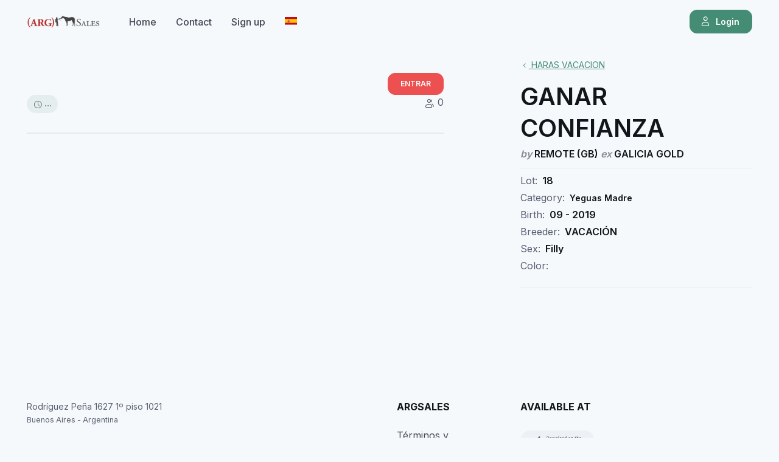

--- FILE ---
content_type: text/html; charset=UTF-8
request_url: https://arg-sales.com/en/caballos/view/8427
body_size: 5231
content:

<!DOCTYPE html>
<html>
<head>
    <!-- Google tag (gtag.js) -->
    <script async src="https://www.googletagmanager.com/gtag/js?id=G-S3SZHFZ4CS"></script>
    <script>
      window.dataLayer = window.dataLayer || [];
      function gtag(){dataLayer.push(arguments);}
      gtag('js', new Date());

      gtag('config', 'G-S3SZHFZ4CS');
    </script>
    <meta charset="utf-8">
    <title>GANAR CONFIANZA - ArgSales</title>
    <!-- SEO Meta Tags-->
        <meta name="description" content="">
    <meta name="keywords" content="">
    <meta name="author" content="myproject.com.ar">
    <!-- Viewport-->
    <meta name="viewport" content="width=device-width, initial-scale=1">
    <!-- Favicon and Touch Icons-->
        <meta name="theme-color" content="white">

    <script>
      
      let csrfToken = "h2Oem4p44mthm5FhtJCtzCdlI0AaGtluM6qZMSooFOMKKkmA8c+8gPNq+eVPgxjAgsjSYaHOK9BSZ5admVZtr9U9BFbKOGbuRAZHJH8o7VsCnaFXEx8j1ToeerKS\/oi5kljI1yznffO0+bQCkKwe5w==";
      let basePath = '/';

      let mode = window.localStorage.getItem('mode'),
          root = document.getElementsByTagName('html')[0];
      if (mode !== undefined && mode === 'dark') {
        root.classList.add('dark-mode');
      } else {
        root.classList.remove('dark-mode');
      }

    </script>

    <!-- Import Google Font-->
    <link rel="preconnect" href="https://fonts.googleapis.com">
    <link rel="preconnect" href="https://fonts.gstatic.com" crossorigin>
    <link href="https://fonts.googleapis.com/css2?family=Inter:wght@400;500;600;700;800&amp;display=swap" rel="stylesheet" id="google-font">

        
	<link rel="stylesheet" href="/vendor/swiper/swiper-bundle.min.css"/>
	<link rel="stylesheet" href="/css/theme.min.css"/>
    <link rel="stylesheet" href="/vendor/lightgallery/css/lightgallery-bundle.min.css"/><link rel="stylesheet" href="https://cdnjs.cloudflare.com/ajax/libs/animate.css/4.1.1/animate.min.css"/>    
</head>
<body class="bg-secondary">
    <!-- Page wrapper-->
    <main class="page-wrapper">
            
<header class="navbar navbar-expand-lg fixed-top">
    <div class="container">

        <a class="navbar-brand pe-sm-3" href="/"><img src="/img/logo.png" width="120px" alt="logo ArgSales"></a>

        <div class="order-lg-2 me-5 me-lg-4 ms-auto">
            
        </div>

                    
                <a href="/en/users/login" class="btn btn-primary btn-sm fs-sm order-lg-3 d-none d-sm-inline-flex">
                <i class="ai-user me-2 ms-n1"></i>Login                </a>
            
        
        <button class="navbar-toggler ms-sm-3" type="button" data-bs-toggle="collapse" data-bs-target="#navbarNav"><span class="navbar-toggler-icon"></span></button>
        
        <nav class="collapse navbar-collapse" id="navbarNav">
            <ul class="navbar-nav navbar-nav-scroll me-auto" style="--ar-scroll-height: 520px;">
                
                <li class="nav-item"><a class="nav-link" href="/en">Home</a></li>
                                
                                <li class="nav-item"><a class="nav-link" href="/en/pages/contact">Contact</a></li>
                <li class="nav-item"><a class="nav-link" href="/en/users/signup">Sign up</a></li>
                <li class="nav-item"><a class="nav-link" href="/"><img src="/img/flags/es.svg" width="20" class="mt-1"></a></li>

                            </ul>
           
            
                            <div class="d-sm-none p-3 mt-n3">
                    <a href="/en/users/login" class="btn btn-primary w-100 mb-1" rel="noopener">
                    <i class="ai-user me-2 ms-n1"></i>Login                    </a>
                </div>
            
        </nav>

    </div>
</header>      
      
<!-- Modal with srolling content -->
<div class="modal fade" id="modalwinner" tabindex="-1" role="dialog">
  <div class="modal-dialog modal-dialog-scrollable modal-lg" role="document">
    <div class="modal-content">
        <div class="modal-header">
                        <h4 class="modal-title">&nbsp;</h4>
            <button class="btn-close" type="button" data-bs-dismiss="modal" aria-label="Close"></button>
        </div>
        <div class="modal-body">
          <h2 class="modal-winner-name mb-0">&nbsp;</h2>
          <p class="fs-4 mt-0 text-success"><strong><span class="modal-winner-total">&nbsp;</span></strong></p>

          <p>Siguiente lote en: <span class="redirect"></span></p>
        </div>
    </div>
  </div>
</div><!-- Modal with srolling content -->
<div class="modal fade" id="modalbid" tabindex="-1" role="dialog">
  <div class="modal-dialog modal-dialog-scrollable modal-lg" role="document">
    <div class="modal-content">
        <div class="modal-header">
            <h4 class="modal-title"></h4>
            <button class="btn-close" type="button" data-bs-dismiss="modal" aria-label="Close"></button>
        </div>
        <div class="modal-body">
          <h2 class="modal-oferta mb-0"></h2>
          <p class="fs-6 mt-0 text-danger"><strong><span class="modal-total"></span></strong></p>
          <a href="javascript:void(0)" class="btn btn-xl btn-success modal-btn-confirm mb-0">CONFIRM</a>
        </div>
    </div>
  </div>
</div><section class="container py-5 mt-5 mb-sm-2 mb-lg-3 mb-xl-4 mb-xxl-5 ">
        
        <div class="row pb-sm-1 pb-md-4">
            
          <!-- Gallery-->
          <div class="col-md-7 mb-3 mb-md-0">
            
            <!-- Slider with fade transition between slides -->


<div class="swiper " data-swiper-options='{"effect": "fade","loop": false,"navigation": {"prevEl": ".btn-prev","nextEl": ".btn-next"}}' id="visor-8427">

  <div class="swiper-wrapper">

    
  </div>

  <!-- Prev button -->
  <button type="button" class="btn btn-prev btn-icon btn-sm btn-outline-primary rounded-circle">
    <i class="ai-arrow-left"></i>
  </button>

  <!-- Next button -->
  <button type="button" class="btn btn-next btn-icon btn-sm btn-outline-primary rounded-circle">
    <i class="ai-arrow-right"></i>
  </button>
</div>
                        
            <div id="auction-live"></div>
            
                          <div class="row mt-3">
    <div class="col">
        
    </div>
    <div class="col text-end">
        <a href="/en/users/login?redirect=8427" class="btn btn-sm btn-danger mt-2">
            ENTRAR        </a>
    </div>
</div>                        
                        <div class="row">
              <div class="col">
                <span class="badge bg-faded-primary text-primary text-nav fs-sm"><i class="text-nav fw-normal ai-clock"></i> <strong><span id="label-datetime-8427"><span class="text-muted">...</span></span></strong></span>

                <div class="d-block" id="label-extended-8427">
                    &nbsp;
                </div>
              </div>
              <div class="col text-end">
                <p><i class="text-nav ai-user-group"></i> <span id="label-users-cant-auction-282">0</span></p>
              </div>
            </div>
                        
            <hr class="mt-2">
            
            <hr>

            
          </div>

          <!-- Product details-->
          <div class="col-md-5 col-xl-4 offset-xl-1">
            
            <div class="d-none d-md-block" style="margin-top: -90px;"></div>
            <div class="top-0 ps-md-4 ps-lg-5 ps-xl-0">
              <div class="d-none d-md-block" style="padding-top: 90px;"></div>
              
              <div class="d-flex align-items-center pt-0 py-3">
                                    <span class="fs-sm"><a href="/en/remates/view/282"><i class="ai-chevron-left"></i> HARAS VACACION</a></span>
                              </div>
              <h1 class="d-nsone d-md-inline-block pb-1 mb-0">GANAR CONFIANZA</h1>
              <h6 class="d-nsone d-md-inline-block pb-1 mb-2"><em class="text-muted">by</em> REMOTE (GB) <em class="text-muted">ex</em> GALICIA GOLD</h6>
              <hr class="mb-2">
              <ul class="list-unstyled mb-0">
                <li class="mb-1">Lot:<span class="text-dark fw-semibold ms-2">18</span>                 <li class="mb-1">Category:<span class="text-dark fw-semibold ms-2"><small>Yeguas Madre</small></li>
                <li class="mb-1">Birth:<span class="text-dark fw-semibold ms-2">09 - 2019</span></li>
                <li class="mb-1">Breeder:<span class="text-dark fw-semibold ms-2">VACACIÓN</span></li>
                <li class="mb-1">Sex:<span class="text-dark fw-semibold ms-2">Filly</span></li>
                <li class="mb-1">Color:<span class="text-dark fw-semibold ms-2"></span></li>
              </ul>

              

              <p class="fs-sm mb-4"></p>
            
                            <hr class="mb-2">

              <div class="row">
                                
                
              </div>
                            
                          </div>
          </div>
        </div>
              
        
      </section>




<style type="text/css">
.container-papers {
    position:absolute;
    z-index: -1;
    width: 100%;
}

.papel {
    width:4px;
    height:6px;
    background-color: magenta;
    position:relative;
    animation: downAnimation 5s  forwards;
    -webkit-animation: downAnimation 5s  forwards;
    -moz-animation:    downAnimation 5s  forwards;
    -o-animation:      downAnimation 5s  forwards;
  
}

.p1 {
    left:20%;
    top:5%;
    animation:downAnimation1 10s  forwards;
    -webkit-animation: downAnimation1 8s  forwards;
    -moz-animation:    downAnimation1 8s  forwards;
    -o-animation:      downAnimation1 8s  forwards;
    background-color:greenyellow;
}

.p2 {
    left:80%;
    top:0%;
    animation:downAnimation1 13s  forwards;
    -webkit-animation: downAnimation1 4s  forwards;
    -moz-animation:    downAnimation1 4s  forwards;
    -o-animation:      downAnimation1 4s  forwards;
}

.p3 {
    left:64%;
    top:-5%;
    animation:downAnimation3 5s  forwards;
    -webkit-animation: downAnimation3 5s  forwards;
    -moz-animation:    downAnimation3 5s  forwards;
    -o-animation:      downAnimation3 5s  forwards;
    background-color:maroon;
}

.p4 {
    left:50%;
    top:0%;
}

.p5 {
    left:55%;
    top:10%;
    animation:downAnimation3 5s  forwards;
    -webkit-animation: downAnimation3 5s  forwards;
    -moz-animation:    downAnimation3 5s  forwards;
    -o-animation:      downAnimation3 5s  forwards;
    background-color: greenyellow;
}

.p6 {
    left:45%;
    top:4%;
    animation:downAnimation1 5s  forwards;
    -webkit-animation: downAnimation1 5s  forwards;
    -moz-animation:    downAnimation1 5s  forwards;
    -o-animation:      downAnimation1 5s  forwards;
}

.p7 {
    left:55%;
    top:6%;
    animation:downAnimation2 5s  forwards;
    -webkit-animation: downAnimation1 5s  forwards;
    -moz-animation:    downAnimation1 5s  forwards;
    -o-animation:      downAnimation1 5s  forwards;
    background-color:red;
}

.p8 {
    left:10%;
    top:0%;
    animation:downAnimation3 5s  forwards;
    -webkit-animation: downAnimation1 5s  forwards;
    -moz-animation:    downAnimation1 5s  forwards;
    -o-animation:      downAnimation1 5s  forwards;
    background-color: greenyellow;
}

.p9 {
    left:20%;
    top:4%;
    animation:downAnimation2 5s  forwards;
    -webkit-animation: downAnimation1 5s  forwards;
    -moz-animation:    downAnimation1 5s  forwards;
    -o-animation:      downAnimation1 5s  forwards;
    background-color: red;
}

.p10 {
    left:35%;
    top:10%;
    animation:downAnimation1 5s  forwards;
    -webkit-animation: downAnimation1 5s  forwards;
    -moz-animation:    downAnimation1 5s  forwards;
    -o-animation:      downAnimation1 5s  forwards;
}

.p11 {
    left:45%;
    top:0%;
    animation:downAnimation1 5s  forwards;
    -webkit-animation: downAnimation1 5s  forwards;
    -moz-animation:    downAnimation1 5s  forwards;
    -o-animation:      downAnimation1 5s  forwards;
    background-color: violet;
}

@keyframes downAnimation {
    0% {
        opacity: 0;
    }
    50% {
        opacity: 1;
    }
    100% {
        transform:translateY(200px) scale(1.4) rotate(260deg);
        opacity: 0;
    }
}

@-webkit-keyframes downAnimation {
    0% {
        opacity: 0;
    }
    50% {
        opacity: 1;
    }
    100% {
        transform:translateY(350px) scale(1.5) rotate(260deg);
        opacity: 0;
        
    }
}
@-moz-keyframes downAnimation {
    0% {
        opacity: 0;
    }
    50% {
        opacity: 1;
    }
    100% {
        transform:translateY(250px) scale(1.5) rotate(160deg);
        opacity: 0;
        
    }
}
@-o-keyframes downAnimation {
    0% {
        opacity: 0;
    }
    50% {
        opacity: 1;
    }
    100% {
        transform:translateY(200px) scale(2) rotate(160deg);
        opacity: 0;
        
    }
}

@keyframes downAnimation1 {
    0% {
        opacity: 0;
    }
    50% {
        opacity: 1;
    }
    100% {
        transform:translateY(250px) rotate(460deg);
        opacity: 0;
        
    }
}

@-webkit-keyframes downAnimation1 {
    0% {
        opacity: 0;
    }
    50% {
        opacity: 0.8;
    }
    100% {
        transform:translateY(250px) rotate(360deg);
        opacity: 0;
        
    }
}
@-moz-keyframes downAnimation1 {
    0% {
        opacity: 0;
    }
    50% {
        opacity: 0.8;
    }
    100% {
        transform:translateY(250px) rotate(360deg);
        opacity: 0;
        
    }
}
@-o-keyframes downAnimation1 {
    0% {
        opacity: 0;
    }
    50% {
        opacity: 0.8;
    }
    100% {
        transform:translateY(200px) rotate(360deg);
        opacity: 0;
        
    }
}

@keyframes downAnimation2 {
    0% {
        opacity: 0;
    }
    50% {
        opacity: 0.8;
    }
    100% {
        transform:translateY(200px) scale(1.2) rotate(90deg);
        opacity: 0;
        
    }
}

@-webkit-keyframes downAnimation2 {
    0% {
        opacity: 0;
    }
    50% {
        opacity: 0.8;
    }
    100% {
        transform:translateY(200px) scale(1.1) rotate(90deg);
        opacity: 0;
        
    }
}
@-moz-keyframes downAnimation2 {
    0% {
        opacity: 0;
    }
    50% {
        opacity: 0.8;
    }
    100% {
        transform:translateY(200px) scale(1.1) rotate(90deg);
        opacity: 0;
        
    }
}
@-o-keyframes downAnimation2 {
    0% {
        opacity: 0;
    }
    50% {
        opacity: 0.8;
    }
    100% {
        transform:translateY(200px) scale(1) rotate(90deg);
        opacity: 0;
        
    }
}

@keyframes downAnimation3 {
    0% {
        opacity: 0;
    }
    50% {
        opacity: 0.8;
    }
    100% {
        transform:translateY(100px) scale(1.4) rotate(190deg);
        opacity: 0;
        
    }
}

@-webkit-keyframes downAnimation3 {
    0% {
        opacity: 0;
    }
    50% {
        opacity: 0.8;
    }
    100% {
        transform:translateY(100px) scale(1.4) rotate(190deg);
        opacity: 0;
        
    }
}
@-moz-keyframes downAnimation3 {
    0% {
        opacity: 0;
    }
    50% {
        opacity: 0.8;
    }
    100% {
        transform:translateY(100px) scale(1.4) rotate(190deg);
        opacity: 0;
        
    }
}
@-o-keyframes downAnimation3 {
    0% {
        opacity: 0;
    }
    50% {
        opacity: 0.8;
    }
    100% {
        transform:translateY(100px) scale(1.4) rotate(190deg);
        opacity: 0;
        
    }
}

@keyframes downAnimation4 {
    0% {
        opacity: 0;
    }
    50% {
        opacity: 0.8;
    }
    100% {
        transform:translateY(150px) scale(1.4) rotate(160deg);
        opacity: 0;
        
    }
}

@-webkit-keyframes downAnimation4 {
    0% {
        opacity: 0;
    }
    50% {
        opacity: 0.8;
    }
    100% {
        transform:translateY(150px) scale(2) rotate(160deg);
        opacity: 0;
        
    }
}
@-moz-keyframes downAnimation4 {
    0% {
        opacity: 0;
    }
    50% {
        opacity: 0.8;
    }
    100% {
        transform:translateY(150px) scale(2) rotate(160deg);
        opacity: 0;
        
    }
}
@-o-keyframes downAnimation4 {
    0% {
        opacity: 0;
    }
    50% {
        opacity: 0.8;
    }
    100% {
        transform:translateY(150px) scale(2) rotate(160deg);
        opacity: 0;
        
    }
}

@keyframes downAnimation5 {
    0% {
        opacity: 0;
    }
    50% {
        opacity: 0.8;
    }
    100% {
        transform:translateY(150px) scale(2) rotate(160deg);
        opacity: 0;
        
    }
}

@-webkit-keyframes downAnimation5 {
    0% {
        opacity: 0;
    }
    50% {
        opacity: 0.8;
    }
    100% {
        transform:translateY(150px) scale(2) rotate(160deg);
        opacity: 0;
        
    }
}
@-moz-keyframes downAnimation5 {
    0% {
        opacity: 0;
    }
    50% {
        opacity: 0.8;
    }
    100% {
        transform:translateY(150px) scale(2) rotate(160deg);
        opacity: 0;
        
    }
}
@-o-keyframes downAnimation5 {
    0% {
        opacity: 0;
    }
    50% {
        opacity: 0.8;
    }
    100% {
        transform:translateY(150px) scale(2) rotate(160deg);
        opacity: 0;
        
    }
}
</style>    </main>
          <!-- Footer-->
<footer class="footer py-5">
      <div class="container pt-md-2 pt-lg-3 pt-xl-4">
        <div class="row pb-5 pt-sm-2 mb-lg-2">
          <div class="col-md-4 col-lg-3 pb-2 pb-md-0 mb-4 mb-md-0">
            <p class="fs-sm pb-2 pb-md-3 mb-3">Rodríguez Peña 1627  1º piso 1021 <br> <small>Buenos Aires - Argentina</small><br><br>
            info@arg-sales.com</p>
            <div class="d-flex">
              <a class="btn btn-icon btn-sm btn-secondary btn-facebook rounded-circle me-3" href="https://www.facebook.com/argsales"><i class="ai-facebook"></i></a>
              <a class="btn btn-icon btn-sm btn-secondary btn-instagram rounded-circle me-3" href="https://www.instagram.com/argsales/"><i class="ai-instagram"></i></a>
              <a class="btn btn-icon btn-sm btn-secondary btn-linkedin rounded-circle" href="https://www.youtube.com/channel/UCmaQ2qhSuokb12P5e8kaJiA/"><i class="ai-youtube"></i></a>
            </div>
          </div>
          <div class="col-md-8 col-lg-7 col-xl-6 offset-lg-2 offset-xl-3">
            <div class="row row-cols-1 row-cols-sm-3">
              <div class="col mb-4 mb-md-0">
                <h4 class="h6 fw-bold pb-lg-1">ARGSALES</h4>
                <ul class="nav flex-column">
                                    <li><a class="nav-link fw-normal py-1 px-0" href="/tyc.pdf" target="_blank">Términos y condiciones</a></li>
                  <li><a class="nav-link fw-normal py-1 px-0" href="/marketplace">Venta directa</a></li>
                  <li><a class="nav-link fw-normal py-1 px-0" href="/en/users/signup">Sign up</a></li>
                  <li><a class="nav-link fw-normal py-1 px-0" href="/en/pages/contact">Contact</a></li>
                </ul>
              </div>
              
              <div class="col">
                <h4 class="h6 fw-bold pb-2 mb-0 mb-lg-1">AVAILABLE AT</h4>
                <a class="btn btn-secondary px-3 py-2 mt-3 me-3 me-md-0" href="https://apps.apple.com/us/app/argsales/id1538161572"><img class="mx-1 d-dark-mode-none" src="/img/appstore-dark.svg" width="80" alt="App Store"><img class="mx-1 d-none d-dark-mode-block" src="/img/appstore-light.svg" width="80" alt="App Store"></a><a class="btn btn-secondary px-3 py-2 mt-3 me-3 me-md-0" href="https://play.google.com/store/apps/details?id=ar.com.myproject.argsales"><img class="mx-1 d-dark-mode-none" src="/img/googleplay-dark.svg" width="80" alt="Google Play"><img class="mx-1 d-none d-dark-mode-block" src="/img/googleplay-light.svg" width="80" alt="Google Play"></a>
              </div>
            </div>
          </div>
        </div>
        <hr>
        <div class="form-check form-switch mode-switch order-lg-2 me-3 me-lg-4 ms-auto mt-3 mb-5" data-bs-toggle="mode">
            <input class="form-check-input" type="checkbox" id="theme-mode">
            <label class="form-check-label" for="theme-mode"><i class="ai-sun fs-lg"></i></label>
            <label class="form-check-label" for="theme-mode"><i class="ai-moon fs-lg"></i></label>
        </div>
        <p class="fs-sm mb-0"><span class="opacity-70">&copy; ArgSales 2026. Powered by </span><a class="nav-link d-inline fw-normal p-0" href="http://www.myproject.com.ar/" target="_blank" rel="noopener">MyProject</a></p>
      </div>
    </footer>    
  

    <script src="/lib/jquery-3.6.3.min.js"></script>
    <script src="/vendor/bootstrap/dist/js/bootstrap.bundle.min.js"></script>
    <script src="/vendor/smooth-scroll/dist/smooth-scroll.polyfills.min.js"></script>
    <script src="/vendor/swiper/swiper-bundle.min.js"></script>
    <script src="/vendor/lightgallery/lightgallery.min.js"></script><script src="/vendor/lightgallery/plugins/video/lg-video.min.js"></script><script src="/js/favorites.js"></script>    <script src="/js/theme.min.js"></script>
    </body>
</html>

--- FILE ---
content_type: image/svg+xml
request_url: https://arg-sales.com/img/appstore-light.svg
body_size: 5203
content:
<svg xmlns="http://www.w3.org/2000/svg" viewBox="0 0 136 38" xmlns:v="https://vecta.io/nano"><path d="M21.7 18.5c0-3.9 3.3-5.8 3.5-5.9-1.9-2.7-4.8-3-5.9-3.1-2.5-.3-4.9 1.4-6.1 1.4-1.3 0-3.2-1.4-5.3-1.4-2.7 0-5.2 1.5-6.6 3.9-2.8 4.8-.7 11.8 2 15.6 1.4 1.9 2.9 4 5 3.9 2-.1 2.8-1.3 5.3-1.3 2.4 0 3.1 1.3 5.3 1.2 2.2 0 3.6-1.9 4.9-3.8 1.6-2.2 2.2-4.3 2.2-4.4-.1.1-4.2-1.4-4.3-6.1zM17.7 7c1.1-1.3 1.8-3.1 1.6-5-1.6.1-3.6 1.1-4.7 2.4-1 1.1-1.9 3-1.7 4.8 1.8.1 3.7-.9 4.8-2.2zm33.2 25.3h-2.8l-1.5-4.7h-5.4l-1.5 4.7H37l5.3-16h3.3c0 0 5.3 16 5.3 16zm-4.8-6.7l-1.4-4.2-.8-3h0l-.8 3-1.4 4.2h4.4zm18.5.8c0 2-.5 3.5-1.6 4.7-1 1-2.2 1.5-3.7 1.5-1.6 0-2.7-.5-3.4-1.6h0v6h-2.6V24.5l-.1-3.8h2.3l.1 1.8h0c.9-1.4 2.2-2.1 4-2.1 1.4 0 2.6.5 3.5 1.6 1.1 1.2 1.5 2.6 1.5 4.4zm-2.7.1c0-1.1-.3-2.1-.8-2.8-.6-.8-1.3-1.1-2.3-1.1-.7 0-1.2.2-1.8.6-.5.4-.9 1-1 1.7-.1.3-.1.6-.1.8v1.9c0 .8.3 1.6.8 2.1.5.6 1.2.9 2.1.9 1 0 1.8-.4 2.3-1.1.6-.8.8-1.8.8-3zm16.4-.1c0 2-.5 3.5-1.6 4.7-1 1-2.2 1.5-3.7 1.5-1.6 0-2.7-.5-3.4-1.6h0v6H67V24.5l-.1-3.8h2.3l.1 1.8h0c.9-1.4 2.2-2.1 4-2.1 1.4 0 2.6.5 3.5 1.6 1.1 1.2 1.5 2.6 1.5 4.4zm-2.7.1c0-1.1-.3-2.1-.8-2.8-.6-.8-1.3-1.1-2.3-1.1-.7 0-1.2.2-1.8.6-.5.4-.9 1-1 1.7-.1.3-.1.6-.1.8v1.9c0 .8.3 1.6.8 2.1.5.6 1.2.9 2.1.9 1 0 1.8-.4 2.3-1.1.6-.8.8-1.8.8-3zm18 1.3c0 1.4-.5 2.5-1.5 3.3-1.1.9-2.6 1.4-4.5 1.4-1.8 0-3.2-.3-4.3-1l.6-2.1c1.2.7 2.4 1 3.8 1 1 0 1.8-.2 2.3-.7.6-.4.8-1 .8-1.8 0-.7-.2-1.2-.7-1.6s-1.2-.9-2.3-1.2c-2.9-1-4.3-2.6-4.3-4.6 0-1.3.5-2.4 1.5-3.2s2.4-1.3 4-1.3c1.5 0 2.8.3 3.7.8l-.7 2.1c-.9-.5-2-.7-3.2-.7-.9 0-1.7.2-2.2.7-.4.4-.7.9-.7 1.5s.3 1.2.8 1.6c.4.4 1.2.8 2.4 1.2 1.4.6 2.5 1.2 3.1 2 1.1.5 1.4 1.5 1.4 2.6h0zm8.8-5.2h-2.9v5.6c0 1.4.5 2.1 1.5 2.1.5 0 .9 0 1.2-.1l.1 2c-.5.2-1.2.3-2.1.3-1 0-1.9-.3-2.5-.9s-.9-1.7-.9-3.1v-5.8h-1.7v-1.9h1.7v-2.1l2.6-.8v2.9h2.9v1.8h.1zm13.2 3.8c0 1.8-.5 3.2-1.6 4.4s-2.6 1.8-4.4 1.8c-1.7 0-3.1-.6-4.2-1.7-1-1.1-1.6-2.5-1.6-4.3s.5-3.3 1.6-4.4 2.5-1.7 4.3-1.7c1.7 0 3.2.6 4.2 1.7 1.2 1.1 1.7 2.5 1.7 4.2zm-2.8.1c0-1.1-.2-2-.7-2.7-.6-.9-1.3-1.4-2.4-1.4s-1.9.5-2.4 1.4c-.5.8-.7 1.7-.7 2.8s.2 2 .7 2.7c.6.9 1.4 1.4 2.4 1.4s1.8-.5 2.4-1.4c.5-.8.7-1.7.7-2.8zm11.4-3.5c-.3 0-.5-.1-.8-.1-.9 0-1.7.3-2.2 1-.4.6-.7 1.4-.7 2.3v6.1h-2.6v-7.9l-.1-3.6h2.3l.1 2.2h.1c.3-.8.7-1.4 1.3-1.8s1.2-.6 1.9-.6h.7V23zm11.8 3c0 .5 0 .8-.1 1.2H128c0 1.1.4 2 1.2 2.6.7.5 1.5.8 2.6.8 1.2 0 2.2-.2 3.2-.5l.4 1.8c-1.1.5-2.5.7-4 .7-1.8 0-3.3-.5-4.4-1.6s-1.6-2.5-1.6-4.2.5-3.2 1.5-4.4 2.4-1.9 4.2-1.9c1.7 0 3 .6 3.9 1.9.6.9 1 2.1 1 3.6h0zm-2.5-.7c0-.8-.2-1.4-.5-2-.5-.7-1.2-1.1-2.1-1.1s-1.6.3-2.1 1c-.4.6-.7 1.2-.8 2l5.5.1h0 0zM44.7 6c0 1.3-.4 2.4-1.3 3-.8.6-2 .9-3.4.9-.7 0-1.4 0-1.9-.1V2.5c.7-.1 1.4-.2 2.2-.2 1.4 0 2.5.3 3.2.9s1.2 1.6 1.2 2.8zm-1.4 0c0-.9-.3-1.5-.8-2s-1.2-.7-2.2-.7c-.4 0-.8 0-1 .1V9h.9c1 0 1.8-.3 2.3-.8s.8-1.2.8-2.2zm8.6 1.1c0 .8-.3 1.5-.8 2-.5.6-1.2.9-2.1.9s-1.5-.3-2-.8-.8-1.2-.8-2 .3-1.5.8-2.1c.5-.5 1.2-.8 2.1-.8s1.5.3 2.1.8c.5.6.7 1.2.7 2zm-1.3.1c0-.5-.1-.9-.3-1.3-.3-.4-.7-.6-1.2-.6s-.9.2-1.2.6c-.2.4-.3.8-.3 1.3s.1.9.3 1.3c.3.4.7.6 1.2.6s.9-.2 1.2-.7c.1-.3.3-.7.3-1.2zm11-2.7l-1.8 5.4h-1.2l-.8-2.3-.5-1.7h0c-.1.6-.3 1.2-.5 1.7L56 9.9h-1.2l-1.7-5.4h1.3l.8 2.5c.2.6.3 1.2.4 1.7h0c.1-.5.3-1 .5-1.7l.8-2.6H58l.8 2.6c.2.6.3 1.2.5 1.8h0c.1-.6.2-1.1.4-1.8l.7-2.5h1.2zm6.8 5.4h-1.3V6.8c0-1-.4-1.4-1.2-1.4-.4 0-.7.1-.9.4s-.4.6-.4.9v3.2h-1.3V6 4.5h1.1l.1.8h0c.2-.3.4-.5.7-.7.4-.2.7-.3 1.2-.3s1 .2 1.4.5c.4.4.7 1 .7 1.8l-.1 3.3h0zm3.5 0h-1.3V2h1.3v7.9zm7.7-2.8c0 .8-.3 1.5-.8 2-.5.6-1.2.9-2.1.9s-1.5-.3-2-.8-.8-1.2-.8-2 .3-1.5.8-2.1c.5-.5 1.2-.8 2.1-.8s1.5.3 2.1.8c.4.6.7 1.2.7 2zm-1.4.1c0-.5-.1-.9-.3-1.3-.3-.4-.7-.6-1.2-.6s-.9.2-1.2.6c-.2.4-.3.8-.3 1.3s.1.9.3 1.3c.3.4.7.6 1.2.6s.9-.2 1.2-.7c.2-.3.3-.7.3-1.2zm7.7 2.7h-1.2l-.1-.6h0c-.4.5-1 .7-1.7.7-.6 0-1-.2-1.3-.5s-.5-.7-.5-1.1c0-.7.3-1.2.9-1.5s1.4-.5 2.5-.5v-.1c0-.7-.4-1.1-1.2-1.1-.6 0-1.1.1-1.5.4l-.3-.8c.5-.3 1.2-.5 2-.5 1.5 0 2.3.7 2.3 2.2v2c0 .6 0 1.1.1 1.4zM84.5 8v-.8c-1.4 0-2.1.3-2.1 1.1 0 .3.1.5.2.6.2.1.4.2.6.2.3 0 .6-.1.8-.2.2-.2.4-.4.4-.6.1-.1.1-.2.1-.3zm8.7 1.9H92V9h0c-.4.7-1 1-1.9 1-.7 0-1.3-.3-1.8-.8s-.7-1.2-.7-2c0-.9.3-1.6.8-2.1s1.1-.8 1.8-.8c.8 0 1.3.2 1.6.7h0V2h1.3v6.4c.1.5.1 1 .1 1.5zm-1.3-2.3v-.9-.4c-.1-.3-.2-.5-.5-.7-.2-.2-.5-.3-.9-.3-.5 0-.9.2-1.1.5-.3.4-.4.8-.4 1.4 0 .5.1 1 .4 1.3.2.4.6.5 1.1.5.4 0 .8-.1 1-.4.3-.3.4-.6.4-1zm12.4-.5c0 .8-.3 1.5-.8 2-.5.6-1.2.9-2.1.9s-1.5-.3-2-.8-.8-1.2-.8-2 .3-1.5.8-2.1c.5-.5 1.2-.8 2.1-.8s1.5.3 2.1.8c.5.6.7 1.2.7 2zm-1.3.1c0-.5-.1-.9-.3-1.3-.3-.4-.7-.6-1.2-.6s-.9.2-1.2.6c-.2.4-.3.8-.3 1.3s.1.9.3 1.3c.3.4.7.6 1.2.6s.9-.2 1.2-.7c.2-.3.3-.7.3-1.2zm8.3 2.7H110V6.8c0-1-.4-1.4-1.2-1.4-.4 0-.7.1-.9.4s-.4.6-.4.9v3.2h-1.3V6 4.5h1.1l.1.8h0c.2-.3.4-.5.7-.7.4-.2.7-.3 1.2-.3s1 .2 1.4.5c.4.4.7 1 .7 1.8l-.1 3.3h0zm8.7-4.5h-1.4V8c0 .7.3 1 .8 1 .2 0 .4 0 .6-.1v.9c-.3.1-.6.1-1 .1-.5 0-.9-.1-1.2-.4s-.4-.8-.4-1.5V5.4h-.9v-.9h.9v-1l1.3-.4v1.3h1.4l-.1 1zm6.9 4.5h-1.3V6.8c0-1-.4-1.5-1.2-1.5-.6 0-1 .3-1.2.8 0 .1-.1.3-.1.4v3.2h-1.3V2h1.3v3.3h0c.4-.6 1-.9 1.8-.9.5 0 1 .2 1.3.5.4.4.7 1 .7 1.8v3.2zm7.1-3v.5h-3.9c0 .5.2.9.6 1.2.3.3.8.4 1.3.4.6 0 1.1-.1 1.6-.3l.2.8c-.6.2-1.2.3-2 .3-.9 0-1.6-.2-2.1-.7s-.8-1.2-.8-2 .2-1.5.7-2c.5-.6 1.2-.9 2-.9s1.5.3 1.9.9c.3.6.5 1.1.5 1.8zm-1.2-.3c0-.4-.1-.7-.3-.9-.2-.3-.6-.5-1-.5s-.8.2-1 .5-.3.6-.4.9h2.7z" fill="#fff"/></svg>

--- FILE ---
content_type: image/svg+xml
request_url: https://arg-sales.com/img/googleplay-light.svg
body_size: 2735
content:
<svg xmlns="http://www.w3.org/2000/svg" viewBox="0 0 135 38" xmlns:v="https://vecta.io/nano"><path d="M43.1 6.8c0 1-.2 1.9-.8 2.6-.7.7-1.6 1.1-2.6 1.1s-2-.4-2.6-1.2c-.7-.8-1.1-1.6-1.1-2.8s.4-2.1 1.1-2.8c.6-.8 1.6-1.2 2.6-1.2.5 0 .9.1 1.4.4s.8.5 1.1.9l-.6.6c-.5-.6-1.2-.9-1.9-.9s-1.4.3-1.9.9c-.6.5-.8 1.3-.8 2.2s.2 1.7.8 2.2 1.2.9 1.9.9c.8 0 1.4-.3 2-.9.4-.4.6-.9.6-1.5h-2.6v-1h3.4c0 0 0 .5 0 .5zm5.5-3.3h-3.2V6h3v.9h-3v2.5h3.2v1h-4.1V2.6h4.1v.9zm3.9 6.9h-.9V3.5h-2v-.9h5v.9h-2l-.1 6.9h0zm5.4 0V2.6h.9v7.7l-.9.1h0zm5 0H62V3.5h-2v-.9h4.9v.9h-2v6.9h0 0zm11.3-1.1c-.7.8-1.6 1.2-2.6 1.2s-1.9-.4-2.6-1.2-1.1-1.7-1.1-2.8.4-2.1 1.1-2.8c.6-.8 1.6-1.2 2.6-1.2s2 .4 2.6 1.2c.7.8 1.1 1.7 1.1 2.8s-.4 2.1-1.1 2.8zm-4.5-.6c.5.5 1.2.9 1.9.9s1.4-.3 1.9-.9c.5-.5.8-1.3.8-2.2s-.2-1.7-.8-2.2c-.5-.5-1.2-.9-1.9-.9s-1.4.3-1.9.9c-.5.5-.8 1.3-.8 2.2-.1.9.2 1.7.8 2.2zm6.8 1.7V2.6h1.1L81 8.7V2.6h1v7.7h-.9L77.4 4v6.3l-.9.1h0zm-8.9 9.9c-2.8 0-5 2.2-5 5.3 0 3 2.2 5.3 5 5.3s5-2.2 5-5.3-2.2-5.3-5-5.3zm0 8.5c-1.5 0-2.8-1.4-2.8-3.2 0-1.9 1.3-3.2 2.8-3.2s2.8 1.2 2.8 3.2c0 1.8-1.3 3.2-2.8 3.2zm-10.9-8.5c-2.8 0-5 2.2-5 5.3 0 3 2.2 5.3 5 5.3s5-2.2 5-5.3-2.2-5.3-5-5.3zm0 8.5c-1.5 0-2.8-1.4-2.8-3.2 0-1.9 1.3-3.2 2.8-3.2s2.8 1.2 2.8 3.2c0 1.8-1.3 3.2-2.8 3.2zm-13-6.8v2.2h5c-.1 1.1-.5 2.1-1.2 2.9-1 1.1-2.4 1.6-3.9 1.6-3.2 0-5.5-2.6-5.5-6s2.5-6 5.5-6c1.6 0 2.9.7 3.9 1.6l1.5-1.6c-1.2-1.2-2.8-2.2-5.2-2.2-4.2 0-7.8 3.7-7.8 8.2s3.6 8.2 7.8 8.2c2.3 0 4-.7 5.4-2.4 1.4-1.5 1.9-3.6 1.9-5.2 0-.5 0-1-.1-1.4l-7.3.1h0zm53.2 1.7c-.5-1.2-1.6-3.4-4.2-3.4S88 22.5 88 25.7c0 3 2.1 5.3 4.9 5.3 2.2 0 3.6-1.5 4.1-2.4l-1.6-1.2c-.6.9-1.3 1.5-2.5 1.5s-1.9-.5-2.5-1.6l6.7-3c0 0-.2-.6-.2-.6zm-6.8 1.7c0-2 1.5-3.1 2.6-3.1.8 0 1.6.5 1.9 1.1l-4.5 2zm-5.5 5.1h2.2V15h-2.2v15.5zm-3.5-9c-.6-.6-1.5-1.2-2.7-1.2-2.5 0-4.8 2.4-4.8 5.3 0 3 2.2 5.2 4.8 5.2 1 0 2-.4 2.6-1.2h.1v.7c0 2-1.1 3.1-2.7 3.1-1.3 0-2.2-1-2.5-1.9l-1.9.9c.6 1.4 2 3.1 4.4 3.1 2.6 0 4.7-1.6 4.7-5.5v-9.4H81l.1.9h0zm-2.6 7.3c-1.5 0-2.8-1.4-2.8-3.2 0-1.9 1.3-3.2 2.8-3.2s2.7 1.4 2.7 3.2-1.2 3.2-2.7 3.2zM107 15h-5.3v15.5h2.2v-5.8h3c2.5 0 4.8-1.9 4.8-4.8.1-3-2.2-4.9-4.7-4.9zm.1 7.5H104v-5.3h3.2c1.6 0 2.6 1.5 2.6 2.6-.2 1.3-1.1 2.7-2.7 2.7zm13.5-2.3c-1.6 0-3.3.7-3.9 2.4l2 .9c.5-.9 1.2-1.1 2-1.1 1.2 0 2.2.7 2.3 2v.1c-.4-.2-1.3-.6-2.2-.6-2.1 0-4.2 1.2-4.2 3.5 0 2.1 1.8 3.5 3.6 3.5 1.5 0 2.2-.7 2.8-1.5h.1v1.1h2.1v-6c-.1-2.7-2.1-4.3-4.6-4.3zm-.2 8.6c-.7 0-1.8-.4-1.8-1.4 0-1.2 1.3-1.6 2.3-1.6.9 0 1.4.2 2 .5-.2 1.5-1.4 2.5-2.5 2.5zm12.3-8.2l-2.5 6.7h-.1l-2.6-6.7h-2.3l3.9 9.4-2.2 5.2h2.2l6-14.7h-2.4v.1zM113 30.5h2.2V15H113v15.5zm-93-8l-3.2-3L5 30.5l15-8zm0-8l-15-8 11.8 11 3.2-3zm4.3 6.1c.9-.8.9-2.5-.1-3.3l-3-1.8L18 19l3.3 3.5 3-1.9zM2.1 31.5l12.9-13-12.9-13h0c-.7.3-1.1 1-1.1 1.8v22.4c0 .8.4 1.5 1.1 1.8z" fill="#fff"/></svg>

--- FILE ---
content_type: image/svg+xml
request_url: https://arg-sales.com/img/appstore-dark.svg
body_size: 5210
content:
<svg xmlns="http://www.w3.org/2000/svg" viewBox="0 0 136 38" xmlns:v="https://vecta.io/nano"><path d="M21.7 18c0-3.9 3.3-5.8 3.5-5.9-1.9-2.7-4.8-3-5.9-3.1-2.5-.3-4.9 1.4-6.1 1.4C11.9 10.4 10 9 7.9 9c-2.7 0-5.2 1.5-6.6 3.9-2.8 4.8-.7 11.8 2 15.6 1.4 1.9 2.9 4 5 3.9 2-.1 2.8-1.3 5.3-1.3 2.4 0 3.1 1.3 5.3 1.2 2.2 0 3.6-1.9 4.9-3.8 1.6-2.2 2.2-4.3 2.2-4.4-.1.1-4.2-1.4-4.3-6.1zm-4-11.5c1.1-1.3 1.8-3.1 1.6-5-1.6.1-3.6 1.1-4.7 2.4-1 1.1-1.9 3-1.7 4.8 1.8.1 3.7-.9 4.8-2.2zm33.2 25.3h-2.8l-1.5-4.7h-5.4l-1.5 4.7H37l5.3-16h3.3c0 0 5.3 16 5.3 16zm-4.8-6.7l-1.4-4.2-.8-3h0l-.8 3-1.4 4.2h4.4zm18.5.8c0 2-.5 3.5-1.6 4.7-1 1-2.2 1.5-3.7 1.5-1.6 0-2.7-.5-3.4-1.6h0v6h-2.6V24l-.1-3.8h2.3l.1 1.8h0c.9-1.4 2.2-2.1 4-2.1 1.4 0 2.6.5 3.5 1.6 1.1 1.2 1.5 2.6 1.5 4.4zm-2.7.1c0-1.1-.3-2.1-.8-2.8-.6-.8-1.3-1.1-2.3-1.1-.7 0-1.2.2-1.8.6-.5.4-.9 1-1 1.7-.1.3-.1.6-.1.8v1.9c0 .8.3 1.6.8 2.1.5.6 1.2.9 2.1.9 1 0 1.8-.4 2.3-1.1.6-.8.8-1.8.8-3zm16.4-.1c0 2-.5 3.5-1.6 4.7-1 1-2.2 1.5-3.7 1.5-1.6 0-2.7-.5-3.4-1.6h0v6H67V24l-.1-3.8h2.3l.1 1.8h0c.9-1.4 2.2-2.1 4-2.1 1.4 0 2.6.5 3.5 1.6 1.1 1.2 1.5 2.6 1.5 4.4zm-2.7.1c0-1.1-.3-2.1-.8-2.8-.6-.8-1.3-1.1-2.3-1.1-.7 0-1.2.2-1.8.6-.5.4-.9 1-1 1.7-.1.3-.1.6-.1.8v1.9c0 .8.3 1.6.8 2.1.5.6 1.2.9 2.1.9 1 0 1.8-.4 2.3-1.1.6-.8.8-1.8.8-3zm18 1.3c0 1.4-.5 2.5-1.5 3.3-1.1.9-2.6 1.4-4.5 1.4-1.8 0-3.2-.3-4.3-1l.6-2.1c1.2.7 2.4 1 3.8 1 1 0 1.8-.2 2.3-.7.6-.4.8-1 .8-1.8 0-.7-.2-1.2-.7-1.6s-1.2-.9-2.3-1.2c-2.9-1-4.3-2.6-4.3-4.6 0-1.3.5-2.4 1.5-3.2s2.4-1.3 4-1.3c1.5 0 2.8.3 3.7.8l-.7 2.1c-.9-.5-2-.7-3.2-.7-.9 0-1.7.2-2.2.7-.4.4-.7.9-.7 1.5s.3 1.2.8 1.6c.4.4 1.2.8 2.4 1.2 1.4.6 2.5 1.2 3.1 2 1.1.5 1.4 1.5 1.4 2.6h0zm8.8-5.2h-2.9v5.6c0 1.4.5 2.1 1.5 2.1.5 0 .9 0 1.2-.1l.1 2c-.5.2-1.2.3-2.1.3-1 0-1.9-.3-2.5-.9s-.9-1.7-.9-3.1v-5.8h-1.7v-1.9h1.7v-2.1l2.6-.8v2.9h2.9v1.8h.1zm13.2 3.8c0 1.8-.5 3.2-1.6 4.4s-2.6 1.8-4.4 1.8c-1.7 0-3.1-.6-4.2-1.7-1-1.1-1.6-2.5-1.6-4.3s.5-3.3 1.6-4.4 2.5-1.7 4.3-1.7c1.7 0 3.2.6 4.2 1.7 1.2 1.1 1.7 2.5 1.7 4.2zm-2.8.1c0-1.1-.2-2-.7-2.7-.6-.9-1.3-1.4-2.4-1.4s-1.9.5-2.4 1.4c-.5.8-.7 1.7-.7 2.8s.2 2 .7 2.7c.6.9 1.4 1.4 2.4 1.4s1.8-.5 2.4-1.4c.5-.8.7-1.7.7-2.8zm11.4-3.5c-.3 0-.5-.1-.8-.1-.9 0-1.7.3-2.2 1-.4.6-.7 1.4-.7 2.3v6.1h-2.6v-7.9l-.1-3.6h2.3l.1 2.2h.1c.3-.8.7-1.4 1.3-1.8s1.2-.6 1.9-.6h.7v2.4zm11.8 3c0 .5 0 .8-.1 1.2H128c0 1.1.4 2 1.2 2.6.7.5 1.5.8 2.6.8 1.2 0 2.2-.2 3.2-.5l.4 1.8c-1.1.5-2.5.7-4 .7-1.8 0-3.3-.5-4.4-1.6s-1.6-2.5-1.6-4.2.5-3.2 1.5-4.4 2.4-1.9 4.2-1.9c1.7 0 3 .6 3.9 1.9.6.9 1 2.1 1 3.6h0zm-2.5-.7c0-.8-.2-1.4-.5-2-.5-.7-1.2-1.1-2.1-1.1s-1.6.3-2.1 1c-.4.6-.7 1.2-.8 2l5.5.1h0 0zM44.7 5.5c0 1.3-.4 2.4-1.3 3-.8.6-2 .9-3.4.9-.7 0-1.4 0-1.9-.1V2c.7-.1 1.4-.2 2.2-.2 1.4 0 2.5.3 3.2.9s1.2 1.6 1.2 2.8zm-1.4 0c0-.9-.3-1.5-.8-2s-1.2-.7-2.2-.7c-.4 0-.8 0-1 .1v5.6h.9c1 0 1.8-.3 2.3-.8s.8-1.2.8-2.2zm8.6 1.1c0 .8-.3 1.5-.8 2-.5.6-1.2.9-2.1.9s-1.5-.3-2-.8-.8-1.2-.8-2 .3-1.5.8-2.1c.5-.5 1.2-.8 2.1-.8s1.5.3 2.1.8c.5.6.7 1.2.7 2zm-1.3.1c0-.5-.1-.9-.3-1.3-.3-.4-.7-.6-1.2-.6s-.9.2-1.2.6c-.2.4-.3.8-.3 1.3s.1.9.3 1.3c.3.4.7.6 1.2.6s.9-.2 1.2-.7c.1-.3.3-.7.3-1.2zm11-2.7l-1.8 5.4h-1.2l-.8-2.3-.5-1.7h0c-.1.6-.3 1.2-.5 1.7L56 9.4h-1.2L53.1 4h1.3l.8 2.5c.2.6.3 1.2.4 1.7h0c.1-.5.3-1 .5-1.7l.8-2.6H58l.8 2.6c.2.6.3 1.2.5 1.8h0c.1-.6.2-1.1.4-1.8l.7-2.5h1.2zm6.8 5.4h-1.3V6.3c0-1-.4-1.4-1.2-1.4-.4 0-.7.1-.9.4s-.4.6-.4.9v3.2h-1.3V5.5 4h1.1l.1.8h0c.2-.3.4-.5.7-.7.4-.2.7-.3 1.2-.3s1 .2 1.4.5c.4.4.7 1 .7 1.8l-.1 3.3h0zm3.5 0h-1.3V1.5h1.3v7.9zm7.7-2.8c0 .8-.3 1.5-.8 2-.5.6-1.2.9-2.1.9s-1.5-.3-2-.8-.8-1.2-.8-2 .3-1.5.8-2.1c.5-.5 1.2-.8 2.1-.8s1.5.3 2.1.8c.4.6.7 1.2.7 2zm-1.4.1c0-.5-.1-.9-.3-1.3-.3-.4-.7-.6-1.2-.6s-.9.2-1.2.6c-.2.4-.3.8-.3 1.3s.1.9.3 1.3c.3.4.7.6 1.2.6s.9-.2 1.2-.7c.2-.3.3-.7.3-1.2zm7.7 2.7h-1.2l-.1-.6h0c-.4.5-1 .7-1.7.7-.6 0-1-.2-1.3-.5s-.5-.7-.5-1.1c0-.7.3-1.2.9-1.5s1.4-.5 2.5-.5v-.1c0-.7-.4-1.1-1.2-1.1-.6 0-1.1.1-1.5.4l-.3-.8c.5-.3 1.2-.5 2-.5 1.5 0 2.3.7 2.3 2.2v2c0 .6 0 1.1.1 1.4zm-1.4-1.9v-.8c-1.4 0-2.1.3-2.1 1.1 0 .3.1.5.2.6.2.1.4.2.6.2.3 0 .6-.1.8-.2.2-.2.4-.4.4-.6.1-.1.1-.2.1-.3zm8.7 1.9H92v-.9h0c-.4.7-1 1-1.9 1-.7 0-1.3-.3-1.8-.8s-.7-1.2-.7-2c0-.9.3-1.6.8-2.1s1.1-.8 1.8-.8c.8 0 1.3.2 1.6.7h0v-3h1.3v6.4c.1.5.1 1 .1 1.5zm-1.3-2.3v-.9-.4c-.1-.3-.2-.5-.5-.7-.2-.2-.5-.3-.9-.3-.5 0-.9.2-1.1.5-.3.4-.4.8-.4 1.4 0 .5.1 1 .4 1.3.2.4.6.5 1.1.5.4 0 .8-.1 1-.4.3-.3.4-.6.4-1zm12.4-.5c0 .8-.3 1.5-.8 2-.5.6-1.2.9-2.1.9s-1.5-.3-2-.8-.8-1.2-.8-2 .3-1.5.8-2.1c.5-.5 1.2-.8 2.1-.8s1.5.3 2.1.8c.5.6.7 1.2.7 2zm-1.3.1c0-.5-.1-.9-.3-1.3-.3-.4-.7-.6-1.2-.6s-.9.2-1.2.6c-.2.4-.3.8-.3 1.3s.1.9.3 1.3c.3.4.7.6 1.2.6s.9-.2 1.2-.7c.2-.3.3-.7.3-1.2zm8.3 2.7H110V6.3c0-1-.4-1.4-1.2-1.4-.4 0-.7.1-.9.4s-.4.6-.4.9v3.2h-1.3V5.5 4h1.1l.1.8h0c.2-.3.4-.5.7-.7.4-.2.7-.3 1.2-.3s1 .2 1.4.5c.4.4.7 1 .7 1.8l-.1 3.3h0zm8.7-4.5h-1.4v2.6c0 .7.3 1 .8 1 .2 0 .4 0 .6-.1v.9c-.3.1-.6.1-1 .1-.5 0-.9-.1-1.2-.4s-.4-.8-.4-1.5V4.9h-.9V4h.9V3l1.3-.4v1.3h1.4l-.1 1zm6.9 4.5h-1.3V6.3c0-1-.4-1.5-1.2-1.5-.6 0-1 .3-1.2.8 0 .1-.1.3-.1.4v3.2h-1.3V1.5h1.3v3.3h0c.4-.6 1-.9 1.8-.9.5 0 1 .2 1.3.5.4.4.7 1 .7 1.8v3.2zm7.1-3v.5h-3.9c0 .5.2.9.6 1.2.3.3.8.4 1.3.4.6 0 1.1-.1 1.6-.3l.2.8c-.6.2-1.2.3-2 .3-.9 0-1.6-.2-2.1-.7s-.8-1.2-.8-2 .2-1.5.7-2c.5-.6 1.2-.9 2-.9s1.5.3 1.9.9c.3.6.5 1.1.5 1.8zm-1.2-.3c0-.4-.1-.7-.3-.9-.2-.3-.6-.5-1-.5s-.8.2-1 .5-.3.6-.4.9h2.7z" fill="#3d434c"/></svg>

--- FILE ---
content_type: image/svg+xml
request_url: https://arg-sales.com/img/googleplay-dark.svg
body_size: 2738
content:
<svg xmlns="http://www.w3.org/2000/svg" viewBox="0 0 135 38" xmlns:v="https://vecta.io/nano"><path d="M43.1 6.8c0 1-.2 1.9-.8 2.6-.7.7-1.6 1.1-2.6 1.1s-2-.4-2.6-1.2c-.7-.8-1.1-1.6-1.1-2.8s.4-2.1 1.1-2.8c.6-.8 1.6-1.2 2.6-1.2.5 0 .9.1 1.4.4s.8.5 1.1.9l-.6.6c-.5-.6-1.2-.9-1.9-.9s-1.4.3-1.9.9c-.6.5-.8 1.3-.8 2.2s.2 1.7.8 2.2 1.2.9 1.9.9c.8 0 1.4-.3 2-.9.4-.4.6-.9.6-1.5h-2.6v-1h3.4c0 0 0 .5 0 .5zm5.5-3.3h-3.2V6h3v.9h-3v2.5h3.2v1h-4.1V2.6h4.1v.9zm3.9 6.9h-.9V3.5h-2v-.9h5v.9h-2l-.1 6.9h0zm5.4 0V2.6h.9v7.7l-.9.1h0zm5 0H62V3.5h-2v-.9h4.9v.9h-2v6.9h0 0zm11.3-1.1c-.7.8-1.6 1.2-2.6 1.2s-1.9-.4-2.6-1.2-1.1-1.7-1.1-2.8.4-2.1 1.1-2.8c.6-.8 1.6-1.2 2.6-1.2s2 .4 2.6 1.2c.7.8 1.1 1.7 1.1 2.8s-.4 2.1-1.1 2.8zm-4.5-.6c.5.5 1.2.9 1.9.9s1.4-.3 1.9-.9c.5-.5.8-1.3.8-2.2s-.2-1.7-.8-2.2c-.5-.5-1.2-.9-1.9-.9s-1.4.3-1.9.9c-.5.5-.8 1.3-.8 2.2-.1.9.2 1.7.8 2.2zm6.8 1.7V2.6h1.1L81 8.7V2.6h1v7.7h-.9L77.4 4v6.3l-.9.1h0zm-8.9 9.9c-2.8 0-5 2.2-5 5.3 0 3 2.2 5.3 5 5.3s5-2.2 5-5.3-2.2-5.3-5-5.3zm0 8.5c-1.5 0-2.8-1.4-2.8-3.2 0-1.9 1.3-3.2 2.8-3.2s2.8 1.2 2.8 3.2c0 1.8-1.3 3.2-2.8 3.2zm-10.9-8.5c-2.8 0-5 2.2-5 5.3 0 3 2.2 5.3 5 5.3s5-2.2 5-5.3-2.2-5.3-5-5.3zm0 8.5c-1.5 0-2.8-1.4-2.8-3.2 0-1.9 1.3-3.2 2.8-3.2s2.8 1.2 2.8 3.2c0 1.8-1.3 3.2-2.8 3.2zm-13-6.8v2.2h5c-.1 1.1-.5 2.1-1.2 2.9-1 1.1-2.4 1.6-3.9 1.6-3.2 0-5.5-2.6-5.5-6s2.5-6 5.5-6c1.6 0 2.9.7 3.9 1.6l1.5-1.6c-1.2-1.2-2.8-2.2-5.2-2.2-4.2 0-7.8 3.7-7.8 8.2s3.6 8.2 7.8 8.2c2.3 0 4-.7 5.4-2.4 1.4-1.5 1.9-3.6 1.9-5.2 0-.5 0-1-.1-1.4l-7.3.1h0zm53.2 1.7c-.5-1.2-1.6-3.4-4.2-3.4S88 22.5 88 25.7c0 3 2.1 5.3 4.9 5.3 2.2 0 3.6-1.5 4.1-2.4l-1.6-1.2c-.6.9-1.3 1.5-2.5 1.5s-1.9-.5-2.5-1.6l6.7-3c0 0-.2-.6-.2-.6zm-6.8 1.7c0-2 1.5-3.1 2.6-3.1.8 0 1.6.5 1.9 1.1l-4.5 2zm-5.5 5.1h2.2V15h-2.2v15.5zm-3.5-9c-.6-.6-1.5-1.2-2.7-1.2-2.5 0-4.8 2.4-4.8 5.3 0 3 2.2 5.2 4.8 5.2 1 0 2-.4 2.6-1.2h.1v.7c0 2-1.1 3.1-2.7 3.1-1.3 0-2.2-1-2.5-1.9l-1.9.9c.6 1.4 2 3.1 4.4 3.1 2.6 0 4.7-1.6 4.7-5.5v-9.4H81l.1.9h0zm-2.6 7.3c-1.5 0-2.8-1.4-2.8-3.2 0-1.9 1.3-3.2 2.8-3.2s2.7 1.4 2.7 3.2-1.2 3.2-2.7 3.2zM107 15h-5.3v15.5h2.2v-5.8h3c2.5 0 4.8-1.9 4.8-4.8.1-3-2.2-4.9-4.7-4.9zm.1 7.5H104v-5.3h3.2c1.6 0 2.6 1.5 2.6 2.6-.2 1.3-1.1 2.7-2.7 2.7zm13.5-2.3c-1.6 0-3.3.7-3.9 2.4l2 .9c.5-.9 1.2-1.1 2-1.1 1.2 0 2.2.7 2.3 2v.1c-.4-.2-1.3-.6-2.2-.6-2.1 0-4.2 1.2-4.2 3.5 0 2.1 1.8 3.5 3.6 3.5 1.5 0 2.2-.7 2.8-1.5h.1v1.1h2.1v-6c-.1-2.7-2.1-4.3-4.6-4.3zm-.2 8.6c-.7 0-1.8-.4-1.8-1.4 0-1.2 1.3-1.6 2.3-1.6.9 0 1.4.2 2 .5-.2 1.5-1.4 2.5-2.5 2.5zm12.3-8.2l-2.5 6.7h-.1l-2.6-6.7h-2.3l3.9 9.4-2.2 5.2h2.2l6-14.7h-2.4v.1zM113 30.5h2.2V15H113v15.5zm-93-8l-3.2-3L5 30.5l15-8zm0-8l-15-8 11.8 11 3.2-3zm4.3 6.1c.9-.8.9-2.5-.1-3.3l-3-1.8L18 19l3.3 3.5 3-1.9zM2.1 31.5l12.9-13-12.9-13h0c-.7.3-1.1 1-1.1 1.8v22.4c0 .8.4 1.5 1.1 1.8z" fill="#3d434c"/></svg>

--- FILE ---
content_type: application/javascript
request_url: https://arg-sales.com/js/favorites.js
body_size: 846
content:
'use strict';

(function ($) {
    
    var btnSubmit = $('.btn-favorite');

    btnSubmit.on('click', function(e){

        let id = $(this).data('id');
        let hearts = $('.heart-'+id);

        if (!hearts.hasClass('ai-heart-filled') )
        {   
            hearts.addClass('ai-heart-filled text-danger');
            hearts.removeClass('ai-heart');
        } else {
            hearts.addClass('ai-heart');
            hearts.removeClass('ai-heart-filled text-danger');
        }

        let data = {'id':id};
        senData(data);

    })

    function senData(data)
    {
        
        $.ajax({
            url: basePath+'favorites/add',
            dataType: 'json',
            type: 'post',
            data: data,
            headers: {
                'X-CSRF-Token': csrfToken
            }
        });
    }
 
})(jQuery);